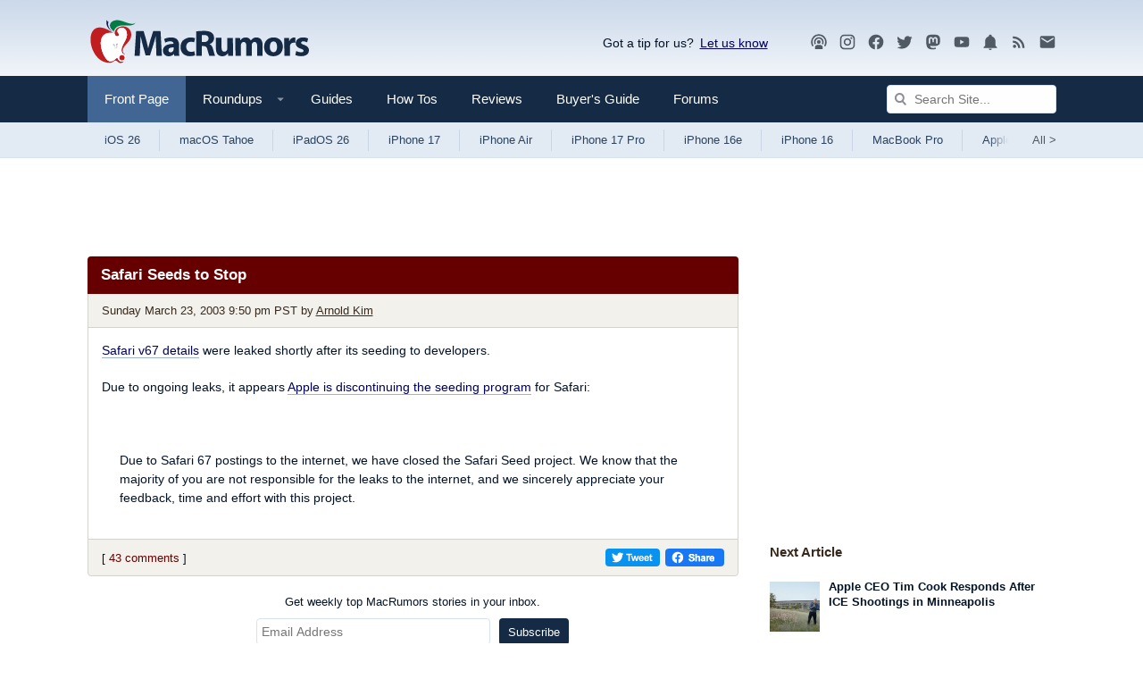

--- FILE ---
content_type: text/plain; charset=utf-8
request_url: https://ads.adthrive.com/http-api/cv2
body_size: 3333
content:
{"om":["00xbjwwl","0g8i9uvz","0iyi1awv","0l4211251bbpm","0sm4lr19","0v9iqcb6","0y0basn0","1","10011/1013e764d636cb30c882620822ac5139","10011/168b08762f91180e1df5cf476e12f4b7","10310289136970_593674671","10310289136970_594352012","10ua7afe","11142692","11509227","1185:1610326728","11896988","12010080","12010084","12010088","12168663","12171164","12171239","12176509","12181250","124848_8","1610326628","1610326728","17_23391215","17_24767222","17_24767257","17_24794142","1891/84814","1ktgrre1","1qycnxb6","1szmtd70","2132:44129096","2132:46036511","2132:46038615","2132:46038653","2132:46039087","2132:46039513","2179:587972454577294590","2249:553779915","2249:614128746","2249:650662457","2249:651403773","2249:674673753","2249:691910064","2307:0gpaphas","2307:1h7yhpl7","2307:1szmtd70","2307:4jvxy62x","2307:6mrds7pc","2307:6q6gnywp","2307:7cmeqmw8","2307:7uqs49qv","2307:8orkh93v","2307:9ckgjh5j","2307:a566o9hb","2307:b5idbd4d","2307:dt8ncuzh","2307:f3tdw9f3","2307:fqeh4hao","2307:g1cx0n31","2307:gtdy3hrw","2307:h7fq12y2","2307:hswgcqif","2307:ixnblmho","2307:o4v8lu9d","2307:plth4l1a","2307:r6vl3f1t","2307:revf1erj","2307:s4s41bit","2307:u30fsj32","2307:u4atmpu4","2307:v958nz4c","2307:x7xpgcfc","2307:z2zvrgyz","23618421","23t9uf9c","2409_15064_70_85808988","2409_25495_176_CR52092921","2409_25495_176_CR52092922","2409_25495_176_CR52092923","2409_25495_176_CR52092954","2409_25495_176_CR52092956","2409_25495_176_CR52092957","2409_25495_176_CR52150651","2409_25495_176_CR52153848","2409_25495_176_CR52153849","2409_25495_176_CR52178316","2409_25495_176_CR52178317","2409_25495_176_CR52186411","2409_25495_176_CR52188001","248492122","24xairda","25048620","25_8b5u826e","25_cfnass1q","25_m4xt6ckm","25_sqmqxvaf","25_utberk8n","25_ztlksnbe","25_zwzjgvpw","262808","2676:86434107","2676:86739499","2676:86739509","2676:86739704","2760:176_CR52150651","2760:176_CR52153849","2760:176_CR52175339","2760:176_CR52186411","29414696","2gglwanz","2jjp1phz","308_125203_19","32447008","3335_25247_700109379","33419345","33604310","33605181","33605623","33637455","34182009","34552895","3490:CR52092921","3490:CR52175339","3490:CR52178316","3490:CR52223710","3658_136236_hn3eanl8","3658_15078_87gc0tji","3658_15078_fqeh4hao","3658_15078_revf1erj","3658_15106_u4atmpu4","3658_203382_z2zvrgyz","3658_22070_t3wa7f3z","3658_93957_T26479487","37qyxakf","381513943572","38495746","3LMBEkP-wis","3ht3x9kw","3v2n6fcp","409_216386","409_225988","409_227223","409_230727","44023623","485027845327","48u8qn4k","53v6aquw","5510:cymho2zs","5510:r6vl3f1t","5510:u4atmpu4","5510:ycxmeyu6","553781814","557_409_216616","557_409_220139","557_409_220141","557_409_220343","557_409_220344","557_409_220364","557_409_223589","557_409_230714","558_93_u4atmpu4","56341213","56740583","5826547751","58740487","59751578","59856354","5ouks9lh","5s8wi8hf","60360546","60618611","60638194","609577512","61085224","61210719","618576351","618876699","61900406","619089559","61916211","61916225","61916229","61926845","61932920","61932925","61932933","6205231","620646535425","620646535431","6226508011","6226527055","62667320","627301267","627309156","628015148","628223277","628444349","628444433","628444439","628456310","628456391","628622172","628622178","628622241","628622244","628622247","628622250","628683371","628687043","628687157","628687460","628687463","628803013","628841673","629007394","629009180","629167998","629168001","629168010","629168565","629171196","629171202","63038032","63092381","6329020","6431n1h4","651637461","6547_67916_Ww6wCQA009KSD9VlIx9c","680_99480_700109391","680_99480_700109393","690_99485_1610326728","697877001","697893306","6bu8dp95","6ejtrnf9","6tj9m7jw","6zt4aowl","700109389","700109399","701151284","702397981","702423494","704889081","705115233","705115332","705115442","705115523","705116521","705127202","706320056","725271087996","725271125718","7255_121665_axon-35","7354_138543_85445206","7354_138543_85809013","74243_74_18364062","74243_74_18364134","74wv3qdx","76mreekc","793266622530","794381263876","7cmeqmw8","7ituowqj","7sf7w6kh","7xb3th35","80207597","80207655","8152859","8152879","8160967","8193078","86434487","8b5u826e","8oadj1fy","8orkh93v","9057/0328842c8f1d017570ede5c97267f40d","9057/0da634e56b4dee1eb149a27fcef83898","9i2ttdsc","9krcxphu","DKT6hxpvlCE","LotYqaq9D44","a24l6iop","a3ts2hcp","a7wye4jw","af9kspoi","alcoo4e5","b39rnvp2","b90cwbcd","bbmp7y9z","bc5edztw","bpecuyjx","c1hsjx06","c7z0h277","cr-2azmi2ttu9vd","cr-2azmi2ttuatj","cr-2azmi2ttubwe","cr-9hxzbqc08jrgv2","cr-aav22g0uubwj","cr-aawz3fzwubwj","cr-aawz3i4uubwj","cr-dftw1fzqv7uiu","cr-dftw1fzqv7vjv","cr-ghun4f53u9vd","dsugp5th","dt8ncuzh","dxfpbb3p","eal0nev6","ey8vsnzk","f3h9fqou","f3tdw9f3","f5jxtba9","f8e4ig0n","fpbj0p83","fq298eh4hao","fqeh4hao","fqsh3oko","g1cx0n31","g29thswx","g749lgab","gQTLVXipzA0","gcpna41o","gn3plkq1","hffavbt7","hswgcqif","hu52wf5i","hya8dpaz","i90isgt0","icajkkn0","iiu0wq3s","ix298nblmho","ixnblmho","jlqm3ol6","jnerlu0d","jrfer6hn","k0csqwfi","k2xfz54q","kgqovbkw","kk5768bd","kx5rgl0a","l2pqjr4b","l2s786m6","lc1wx7d6","lxlnailk","mhk98j8a","muvxy961","mz6snrrk","n3egwnq7","n8w0plts","nnkhm999","nr5arrhc","o2s05iig","ooo6jtia","p0z6d8nt","p3lqbugu","pagvt0pd","pi9dvb89","pl298th4l1a","plth4l1a","pm9dmfkk","q9plh3qd","qg57485n","qt09ii59","quk7w53j","r6vl3f1t","revf1erj","riaslz7g","rnvjtx7r","rrlikvt1","s4s41bit","sl57pdtd","ss79p4da","t79r9pdb","ti0s3bz3","u2x4z0j8","u30fsj32","u3298i8n6ef","u4atmpu4","u8px4ucu","uuw0t8q6","vdcb5d4i","vdpy7l2e","w29yu4s2","wdpfp43w","wfxqcwx7","wih2rdv3","x8ej2sbt","xcz964hp","xdaezn6y","xldvfdsg","xncaqh7c","y96tvrmt","yck56l4i","ycxmeyu6","yi6qlg3p","z2zvrgyz","zep75yl2","zfexqyi5","zi45n5ey","ziox91q0","7979132","7979135"],"pmp":[],"adomains":["123notices.com","1md.org","about.bugmd.com","acelauncher.com","adameve.com","akusoli.com","allyspin.com","askanexpertonline.com","atomapplications.com","bassbet.com","betsson.gr","biz-zone.co","bizreach.jp","braverx.com","bubbleroom.se","bugmd.com","buydrcleanspray.com","byrna.com","capitaloneshopping.com","clarifion.com","combatironapparel.com","controlcase.com","convertwithwave.com","cotosen.com","countingmypennies.com","cratedb.com","croisieurope.be","cs.money","dallasnews.com","definition.org","derila-ergo.com","dhgate.com","dhs.gov","displate.com","easyprint.app","easyrecipefinder.co","fabpop.net","familynow.club","fla-keys.com","folkaly.com","g123.jp","gameswaka.com","getbugmd.com","getconsumerchoice.com","getcubbie.com","gowavebrowser.co","gowdr.com","gransino.com","grosvenorcasinos.com","guard.io","hero-wars.com","holts.com","instantbuzz.net","itsmanual.com","jackpotcitycasino.com","justanswer.com","justanswer.es","la-date.com","lightinthebox.com","liverrenew.com","local.com","lovehoney.com","lulutox.com","lymphsystemsupport.com","manualsdirectory.org","meccabingo.com","medimops.de","mensdrivingforce.com","millioner.com","miniretornaveis.com","mobiplus.me","myiq.com","national-lottery.co.uk","naturalhealthreports.net","nbliver360.com","nikke-global.com","nordicspirit.co.uk","nuubu.com","onlinemanualspdf.co","original-play.com","outliermodel.com","paperela.com","paradisestays.site","parasiterelief.com","peta.org","photoshelter.com","plannedparenthood.org","playvod-za.com","printeasilyapp.com","printwithwave.com","profitor.com","quicklearnx.com","quickrecipehub.com","rakuten-sec.co.jp","rangeusa.com","refinancegold.com","robocat.com","royalcaribbean.com","saba.com.mx","shift.com","simple.life","spinbara.com","systeme.io","taboola.com","tackenberg.de","temu.com","tenfactorialrocks.com","theoceanac.com","topaipick.com","totaladblock.com","usconcealedcarry.com","vagisil.com","vegashero.com","vegogarden.com","veryfast.io","viewmanuals.com","viewrecipe.net","votervoice.net","vuse.com","wavebrowser.co","wavebrowserpro.com","weareplannedparenthood.org","xiaflex.com","yourchamilia.com"]}